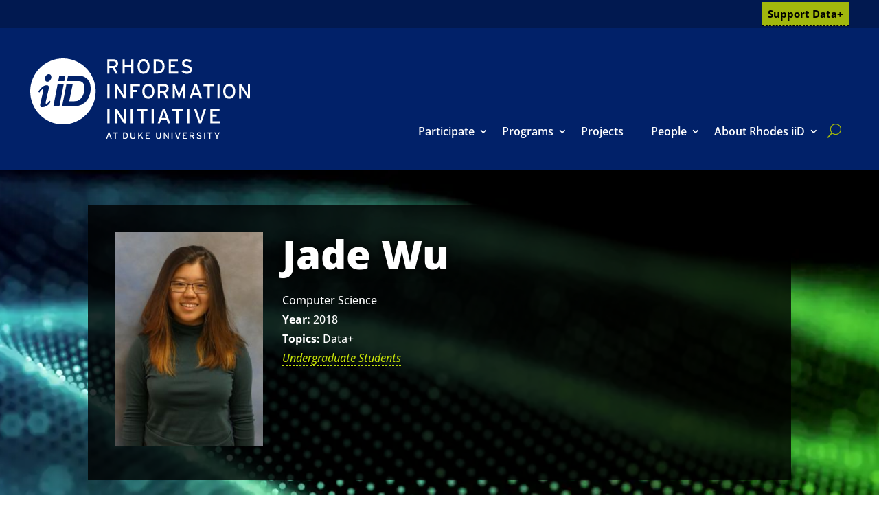

--- FILE ---
content_type: text/css
request_url: https://bigdata.duke.edu/wp-content/cache/autoptimize/css/autoptimize_single_e412e8fc95be5ab7b5a9ed36ddf35319.css?ver=4.27.5
body_size: 5607
content:
html{font-size:16px}a,.et_pb_post_content a,.entry-content a{text-decoration:none!important;border-bottom:1px dashed;transition-timing-function:ease-in-out;transition:border-style .2s,color .2s,all .2s}a:hover,.et_pb_post_content a:hover,.entry-content a:hover,#people-menu a:hover{border-bottom:2px solid;transition-timing-function:ease-in-out;transition:border-style .2s,color .2s,all .2s}.a>h2,h2 a,a>h3,h3 a,a>h4,h4 a,a>h5,h5 a,.person a{color:#00539b}a:hover>h2,a:hover>h3,a:hover>h4,a:hover>h5,.person a:hover{text-decoration:underline}.et_pb_bg_layout_dark a{color:#c4e009}nav a,.entry-content a:has(img),.alignnone a,.alignleft a,.alignright a,a.iid-button,a.sby_video_thumbnail,.et_pb_tabs_controls a,.et_pb_de_mach_thumbnail a,.et-pb-slider-arrows a,a.skip-link,.et_pb_image a,a.page-numbers,a.nostyle,a.dukealert-alertLink{text-decoration:none;border-bottom:none}a.page-numbers:hover{text-decoration:underline!important}a.et_pb_button,a.et_pb_button:hover{border-bottom:2px solid}.alignnone a:hover,.alignleft a:hover,.alignright a:hover,nav a:hover,a.sby_video_thumbnail:hover,.et_pb_tabs_controls a:hover,.et_pb_de_mach_thumbnail a:hover,.et-pb-slider-arrows a:hover,a.skip-link:hover,.et_pb_image a:hover,a.nostyle:hover{border:none}a.icon:hover{border-bottom:none}footer a{color:#c4e009!important}#main-content a:link[href^="http://"]:not([href*=bigdata]):not(:has(img)):after,#main-content a:link[href^="https://"]:not([href*=bigdata]):not(:has(img)):after{content:"";background-color:currentColor;mask:url("data:image/svg+xml,%3Csvg xmlns='http://www.w3.org/2000/svg' viewBox='0 0 16 16'%3E%3Cpath fill-rule='evenodd' d='M5 2a1 1 0 0 1 0 2H4v8h8v-1a1 1 0 1 1 2 0v1a2 2 0 0 1-2 2H4a2 2 0 0 1-2-2V4c0-1.1.9-2 2-2zm10-1v5a1 1 0 1 1-2 0V4.4L8.7 8.7a1 1 0 1 1-1.4-1.4L11.6 3H10a1 1 0 0 1 0-2z'/%3E%3C/svg%3E") center center/contain no-repeat;padding-left:1em;margin-left:.2em}h1,h2,h3,h4,h5,h6{line-height:1.3em;margin:1em 0 .2em}.slim-header{margin-top:0}h1.entry-title,.entry-title h1{font-weight:800!important;margin:0}#title_banner h1.entry-title{text-shadow:0 0 1px #000,0 0 2px #000,0 0 3px #000,0 0 5px #000,0 0 10px #000,0 0 15px #000,0 0 19px #000 !important}h3 a{line-height:1.3em}h1,.et_pb_module h1,.et_pb_title_container h1.entry-title{font-size:3.6rem !important;line-height:1.1em}h2,.et_pb_module h2,.entry-content h2{font-size:2rem}h3,.et_pb_module h3,.entry-content h3{font-size:1.4rem}h4,.et_pb_module h4,.entry-content h4{font-size:1.15rem}h5,.et_pb_module h5,.entry-content h5{font-size:1rem}@media (max-width:980px){h1,.et_pb_module h1,.et_pb_title_container h1.entry-title{font-size:2.2rem !important}h2,.et_pb_module h2,.entry-content h2{font-size:1.8rem}h3,.et_pb_module h3,.entry-content h3{font-size:1.4rem}h4,.et_pb_module h4,.entry-content h4{font-size:1.2rem}}@media (max-width:640px){h1,.et_pb_module h1,.et_pb_title_container h1.entry-title{font-size:1.8rem !important}h2,.et_pb_module h2,.entry-content h2{font-size:1.5rem}h3,.et_pb_module h3,.entry-content h3{font-size:1.3rem}h4,.et_pb_module h4,.entry-content h4{font-size:1.1rem}}div>h1:first-child,div>h2:first-child,div>h3:first-child,div>h4:first-child,div>h5:first-child,article>h5{margin-top:0}#hero h1{font-size:100% !important;font-weight:600;display:inline}#hero .et_pb_promo_description p{max-width:720px;margin:0 auto}body,input,textarea,select{font-weight:500}article .entry-content>p:first-child,article .entry-content>h2:first-child,article .entry-content>h3:first-child,article .entry-content>ul:first-child{margin-top:20px}p{padding:0;margin-bottom:1em}.alignright,.alignleft,.aligncenter{margin-bottom:15px;margin-top:0}.wp-caption{background-color:#00539b;border:none;padding:0 0 10px;max-width:100%}.wp-caption img{width:100%}.wp-caption p.wp-caption-text{color:#fff;font-size:1em;font-weight:600;padding:0 1em}.wp-caption-text a{color:#fff}@media (max-width:800px){.alignright,.alignleft,.aligncenter{float:none !important;width:100% !important;margin:15px 0 !important}}.wpforms-form button[type=submit],.et_pb_button{font-weight:600}div.wpforms-container-full .wpforms-form button[type=submit],.gform_wrapper button[type=submit],.gform_button,a.iid-button{border:3px solid #000;background-color:#000;color:#c4e009;font-size:20px;font-weight:700;line-height:1.7em;margin:.5em 0;padding:.3em 1em;transition:.2s ease;text-align:center;text-decoration:none !important;position:relative}div.wpforms-container-full .wpforms-form button[type=submit]:hover,.gform_wrapper button[type=submit],.gform_button:hover,.et_pb_button:hover,.et_pb_module .et_pb_button:hover,a.iid-button:hover{background-color:#c4e009;border:2px solid #c4e009 !important;color:#000 !important;cursor:pointer;padding:.3em 2em .3em 1em !important}a.iid-button:hover{border:3px solid #000 !important}a.iid-button:hover{padding:.3em 1.5em!important}div.wpforms-container-full .wpforms-form button[type=submit]:after,.gform_wrapper button[type=submit]:after,.gform_button:after{position:absolute !important;margin-left:-1em !important;transition:.2s ease-in-out !important;font-family:ETmodules !important;content:"\35" !important;color:#000 !important;font-weight:400 !important;font-size:32px !important;opacity:0 !important;line-height:1em !important}div.wpforms-container-full .wpforms-form button[type=submit]:hover:after,.gform_wrapper button[type=submit]:hover:after,.gform_button:hover:after{opacity:1 !important;margin-left:0 !important}#nav-col{display:flex !important;flex-direction:column}#navbar{margin:auto 0 0 auto}#navbar nav{margin-bottom:-9px}#navbar.et_pb_menu .et_pb_menu__menu>nav>ul>li{padding:0 0 0 5px !important}#navbar #menu-main-navbar>li:last-child>.sub-menu{position:absolute;left:auto;right:0}#navbar #menu-main-navbar>li>a{border-bottom:3px solid transparent;transition:color .2s ease !important}#navbar ul#menu-main-navbar li.current-menu-item>a,#navbar ul#menu-main-navbar li.current-menu-ancestor>a,.iid_project-template-default #navbar ul#menu-main-navbar .et_pb_menu_page_id--81>a,.people-template-default #navbar ul#menu-main-navbar>.et_pb_menu_page_id--135>a,.et_mobile_nav_menu li.current-menu-item>a{border-bottom:3px solid !important;color:#c4e009 !important}.et-db #et-boc .et-l .et-menu a:hover{opacity:1}.et-db #et-boc .et-l .et-menu a{transition:none !important}#navbar.et_pb_menu .et_pb_menu__menu>.et-menu-nav>.nav>.menu-item>.sub-menu{top:calc(100% - 3px) !important}#menu-main-navbar.et_pb_menu .et-menu>li{padding:0 0 0 5px}#navbar #menu-main-navbar>li>a{padding:10px 25px 10px 10px}#menu-main-navbar>.menu-item-has-children>a:first-child:after{top:10px !important;padding-right:5px}#navbar ul#menu-main-navbar>li.et-hover>a{color:#fff !important;background-color:#00539b}#navbar #menu-main-navbar>li>a,#navbar #mobile_menu1>li>a{transition-property:none}#navbar #menu-main-navbar>li li a,#navbar #mobile_menu1>li li a{text-transform:none;font-size:16px;line-height:1.2em}#navbar #menu-main-navbar>li li a:hover{background:rgba(38,56,105,.8) !important;opacity:1;color:#ffffff!important}#mobile_menu1{min-width:80vw;position:relative !important}#navbar #mobile_menu1>li li a{line-height:1.4em}.nav li:nth-child(n+4) li ul{left:auto !important;right:240px}#sidebar_nav.et_pb_menu .et-menu{margin-left:0;margin-right:0}#sidebar_nav.et_pb_menu .et-menu>li a{border:none;font-weight:600}#sidebar_nav.et_pb_menu .et-menu>li a:hover{background-color:#012169}#sidebar_nav.et_pb_menu .et-menu>li>a{padding:10px 20px 18px}#sidebar_nav .et-menu .menu-item-has-children>a:first-child:after{padding:10px 0 0}#mobile_menu1 .sub-menu{opacity:1 !important}.et_pb_menu__search-button{margin-bottom:-12px !important;padding-left:8px !important}.et-db #et-boc .et-l .et_pb_menu .et_pb_menu__search-input,.et_pb_menu .et_pb_menu__search-input{background:#fff;color:#000;font-weight:600;padding:8px 12px}@media (max-width:980px){#navbar{margin:0 auto}}@media (max-width:1100px){.et_pb_menu_0_tb_header.et_pb_menu ul li a{font-size:14px !important}.et_pb_menu .et-menu>li{padding-right:8px}}.inline-list-right{list-style-type:none !important;margin:0;display:flex;flex-direction:row;justify-content:flex-end;column-gap:15px;padding:0 !important}#top-nav a{background-color:#a1b70d;color:#000!important;display:block;font-size:15px;font-weight:700;padding:4px 8px}#top-nav a:hover{background-color:#c4e009}#title_banner:before,.title_banner:before{content:"";display:block;position:absolute;top:0;bottom:0;left:0;right:0;background:rgba(1,1,1,.7)}.title_banner label,.title_banner *,.title_banner .dmach-acf-label{color:#fff}.title_banner a{color:#c4e009}footer a.et_pb_button{width:100%}.et_pb_social_media_follow li a.icon,.et_pb_social_media_follow li a.icon:before{background-color:#fff !important;border-radius:100%;color:#252525 !important}.et_pb_social_media_follow li a.icon:hover,.et_pb_social_media_follow li a.icon:hover:before{background-color:#c4e009 !important}#main-content>.page>.entry-content>.et-l>.et_builder_inner_content>.et_pb_section,#main-content>.et-l>.et_builder_inner_content>.et_pb_section{padding-left:10%;padding-right:10%}.et_overlay:before{top:50% !important}.et_pb_de_mach_acf_item{line-height:inherit}@media (max-width:980px){.et-db #et-boc .et-l .et_pb_column .et_pb_module{margin-bottom:inherit}}.et_pb_post{margin-bottom:1em}.et_pb_module.et_pb_de_mach_carousel{margin-bottom:0!important}.slick-arrow:before{color:#c4e009 !important;font-size:60px !important;text-shadow:0 0 1px rgba(0,0,0,.8),0 0 2px rgba(0,0,0,.6),0 0 3px rgba(0,0,0,.5) !important}ul#duke-events{list-style-type:none;padding:0}ul#duke-events .event-title{line-height:1.3em}#duke-events li.duke-event>.event-title{font-weight:700}#duke-events>li.duke-event{margin-bottom:1em}#duke-events>li:last-of-type{margin-bottom:0}ul#duke-events li ul{list-style-type:none;padding:0}#duke-events .event-title{margin-top:0}body:not(.et-tb) #main-content .container,body:not(.et-tb-has-header) #main-content .container{padding-top:90px}#main-content .body-container{padding:40px 10% 0}.container>.et_pb_row,.body-container>.et_pb_row{padding-top:0}.entry-content{margin-bottom:100px}.entry-content .et_builder_inner_content{margin-bottom:-100px}label,.et_pb_contact_field_options_title{font-weight:700 !important}.single-iid_project #project-title h1.entry-title{font-size:1.8rem!important;margin-bottom:15px}p.et_pb_contact_field_options_title{padding-bottom:.5em}.project-title>.et_pb_module_inner>a>h3{color:#00539b !important;font-size:1.6rem !important;font-weight:800 !important;margin:.2em 0}#featured-projects .divi-filter-archive-loop,#featured-projects .et_pb_de_mach_archive_loop{margin-bottom:0 !important}.featured-project .project-title>.et_pb_module_inner>a>h3{font-size:1rem !important}.et-db #et-boc .et-l .et_pb_row{width:100%}.project-meta{float:left;width:50%;margin-bottom:0!important}@media (max-width:980px){.project-meta{float:none;width:100%}}.project-image *{height:100%;width:100%}.project-image img{aspect-ratio:3/2;object-fit:cover;width:100%!important}.project-listing-item:hover .project-title a{text-decoration:underline}.projects-loop h3,.news-loop h3{font-size:1.1rem;margin:10px 0 0;padding:0}.loop-meta{margin:6px 0 0!important}.loop-meta p.dmach-postmeta-value{margin:0}.short-title{display:-webkit-box;-webkit-line-clamp:3;-webkit-box-orient:vertical;text-overflow:ellipsis;overflow:hidden}.projects-for-topic .divi-filter-result-count{color:#fff}#divi_filter .button_container{display:none}.dark-bg{background-color:rgba(0,0,0,.8)}.dark-bg a{color:#c4e009}.dark-bg p{color:#fff}#people-menu a{border-bottom:2px solid transparent}#people-menu .current-menu-item>a{border-bottom:2px solid}.person{transition-timing-function:ease-in-out;transition:border-style .2s,color .2s,all .2s}.person-image{aspect-ratio:1/1;border:1px solid #e5e5e5}.person-image *{height:100%}.person-image img{aspect-ratio:1/1;object-fit:cover;object-position:center top;width:100%!important}.person:hover .person-name a{text-decoration:underline}.person h3{color:#00539b !important;font-size:1em !important;font-weight:800 !important;margin:0;padding-bottom:0}.person .person-link a:hover{text-decoration:none}.person p{margin-bottom:0}.person *{line-height:1.1em!important}.person .person-name{font-weight:700;margin-top:10px}.et_pb_de_mach_acf_item p{line-height:1.5em}.single-project .dmach-post-title{line-height:1.2em}.single-people .person-title{color:#012169;font-weight:700;font-style:italic}.person-meta{margin:4px 0 0 !important}.person-meta p{margin-bottom:0}.person-meta h2,.person-meta h3{margin-top:0}.role-meta{font-style:italic}.person-meta a.dmach-acf-value{display:inline;width:auto}.profile-photo .et_shop_image{justify-content:center}.profile-photo .et_shop_image img{max-width:250px;width:100%}p.dmach-acf-before{float:left;padding-right:5px}@media (max-width:640px){.divi-filter-result-count.result_count_right,.divi-filter-pagination.result_count_right{float:none;text-align:center}}.et_pb_team_member_image img{width:200px;height:200px}.hide-mobile-menu.et_pb_menu .et_pb_menu__menu,.hide-mobile-menu.et_pb_fullwidth_menu .et_pb_menu__menu{display:flex!important}.hide-mobile-menu .et_mobile_nav_menu{display:none !important}.hide-mobile-menu.et_pb_menu--style-left_aligned .et_pb_menu__wrap{justify-content:flex-start !important}.iframe-container{position:relative;overflow:hidden;width:100%;padding-top:56.25%}.iframe-container iframe{position:absolute;top:0;left:0;bottom:0;right:0;width:100%;height:100%}.et-pb-arrow-prev:before,.et-pb-arrow-next:before{font-size:60px;text-shadow:0 0 2px rgba(0,0,0,.8),0 0 5px rgba(0,0,0,.5)}#student-quotes-slider .et_pb_slides .et_pb_slider_container_inner{vertical-align:top}#student-quotes-slider .et_pb_slide_content{font-size:16px}#student-quotes-slider .et_pb_slide_content:after{content:"";clear:both;display:table}#student-quotes-slider .et_pb_slide{padding:0}blockquote p{padding-bottom:1em}#student-quotes-slider blockquote{border:none;position:relative;padding:0}#student-quotes-slider .et_pb_slide_image{margin:0 auto !important;position:static;float:left;width:200px}#student-quotes-slider .et_pb_slide_description{float:none;margin:0 0 0 320px !important;padding-top:0;text-shadow:none}#student-quotes-slider .et_pb_slide_with_image .et_pb_slide_description{width:auto}#student-quotes-slider .et_pb_slide_description:before{display:block;color:#b1c71e;content:'\201C';font-family:'Helvetica',serif;font-size:140px;font-weight:700;position:absolute;left:-90px;top:58px}@media (max-width:767px){#student-quotes-slider .et_pb_slide_image{display:block!important;float:none;margin:0 auto}#student-quotes-slider .et_pb_slide_description{margin:15px auto!important}}#home-icon-row .et_pb_column .et_pb_text{aspect-ratio:2.5/1;display:flex}#home-icon-row .et_pb_text_inner{align-self:center;width:100%}#home-icon-row .et_pb_module{margin-bottom:0 !important}#home-icon-row a{border-bottom:none}#home-icon-row h2{margin:0 .5em 0;padding:0;text-shadow:0 0 1px #000,0 0 2px #000,0 0 3px #000,0 0 5px #000,0 0 9px #000}#home-icon-row .et_pb_text:before{content:"";display:block;position:absolute;top:0;bottom:0;left:0;right:0;transition:.3s}#home-icon-row .et_pb_column .et_pb_text:before{background:rgba(0,0,0,.3)}#home-icon-row .et_pb_column .et_pb_text:hover:before{background:#c4e009}#home-icon-row .et_pb_column .et_pb_text:hover h2 a{color:#000;text-shadow:none}.by-the-numbers{text-shadow:0 0 1px #000,0 0 2px #000,0 0 3px #000,0 0 5px #000,0 0 9px #000}.by-the-numbers .et_pb_circle_counter_inner{aspect-ratio:1/1}.by-the-numbers .et_pb_circle_counter_inner:before{content:"";display:block;position:absolute;top:0;bottom:0;left:0;right:0;background:rgba(0,0,0,.5)}.by-the-numbers .et_pb_circle_counter .percent p{padding:39% 0 0}.by-the-numbers .et_pb_circle_counter h3.et_pb_module_header{font-size:1.1em!important;margin:1.7em 20px 0}.clearfix:after{content:"" !important;clear:both !important;display:table !important}.clear{clear:both}.et_pb_counter_amount{padding:1em 0}.entry-content table{border-collapse:collapse;margin:25px 0;font-size:.9em;font-family:sans-serif;min-width:400px}.entry-content table thead th{background-color:#00539b;color:#fff;text-align:left}.entry-content th,.entry-content table td{padding:8px 15px}.entry-content table tbody tr{border-bottom:1px solid #ddd}.entry-content table tbody tr:nth-of-type(even){background-color:#f3f3f3}.entry-content table tbody tr:last-of-type{border-bottom:2px solid #00539b}.entry-content table tbody tr:hover{font-weight:700;color:#fff;background-color:#00539b}.blue-screen:before{content:"";display:block;position:absolute;top:0;bottom:0;left:0;right:0;background:rgba(1,33,105,.8)}.black-screen:before{content:"";display:block;position:absolute;top:0;bottom:0;left:0;right:0;background:rgba(0,0,0,.5)}body{outline-color::#c4e009}.da11y-screen-reader-text:focus{background:#fff;color:#012169;outline-color:#c4e009}.et_pb_button:focus,.iid-button:focus{padding-right:2em !important}.et_pb_button:focus:after,.iid-button:focus:after{opacity:1;margin-left:0}footer .et_pb_button{outline-color:#c4e009}.iid-button{outline-color:#c4e009}a:focus img,a:focus h2,a:focus h3,a:focus h4,a:focus h5{outline:2px solid #c4e009}a.sby_video_thumbnail:focus{outline:2px solid #c4e009}#newsletter-form .signupframe{color:#000}#newsletter-form table,#newsletter-form table tbody tr,#newsletter-form table tbody tr td{background-color:inherit;border:none}#newsletter-form table tbody tr:hover{color:inherit;font-weight:inherit}.duke-alert a{color:#fff;text-decoration:none}.duke-alert a:focus,.duke-alert a:hover{text-decoration:underline}.duke-alert a[class],.duke-alert a[id]{outline:none}.duke-alert:after{content:".";display:block;height:0;clear:both;visibility:hidden}.duke-alert{padding:10px;text-align:left;position:relative;margin:5px auto 10px auto;line-height:18px}.duke-alert-0{display:none}.duke-alert-lev1{color:#fff;background:#ad1e17}.duke-alert-lev2{color:#000;background:#efaa33}.duke-alert ul{margin:5px 5px 10px 0}.duke-alert ul li{padding-left:0;list-style-type:disc;background-image:none;margin-left:30px}.duke-alert h2,.duke-alert strong{color:#fff}.duke-alert .dukealert-header{width:20%;min-width:180px;float:left;padding:5px 10px}.duke-alert-lev2 .dukealert-header,.duke-alert-lev1 .dukealert-header{padding:10px}.duke-alert .dukealert-description{border-left:1px solid #c15752;float:left;width:70%;padding:5px 0 0 20px;margin-top:10px}.duke-alert-lev1 .dukealert-description{border-left:1px solid #c15752}.duke-alert-lev2 .dukealert-description{border-left:1px solid #262626;color:#262626}.duke-alert .dukealert-description a{color:#fff;text-decoration:none;border-bottom:1px dotted}.duke-alert .dukealert-description a:hover{color:#fff !important;text-decoration:none;border-bottom:1px solid}.duke-alert-lev2 .dukealert-description a{color:#262626 !important}.duke-alert-lev2 .dukealert-description a:hover{color:#262626 !important}.duke-alert h2{font-weight:600!important;margin:0 0 15px !important;padding:0;background:0 0}.duke-alert h2.dukealert-standardHeadline{font-size:24px !important;height:18px;text-transform:uppercase !important}.duke-alert-lev1 h2.dukealert-standardHeadline{font-size:34px!important;height:30px;color:#fff!important}.duke-alert-lev2 h2.dukealert-standardHeadline{color:#262626 !important}.dukealert-alertLink{display:inline-block;height:30px;color:#fff;font-weight:700;line-height:30px}.dukealert-alertLink span{position:relative;padding:0 8px;left:2px;display:inline-block;height:30px;color:#eee;text-transform:uppercase;font-size:13px}.duke-alert-lev1 .dukealert-alertLink{background:url(https://alertbar.oit.duke.edu/sites/all/themes/blackwell/images/struct/btn-alert_red.png) 0 0 no-repeat}.duke-alert-lev1 .dukealert-alertLink:hover{background-position:0 -30px;text-decoration:none}.duke-alert-lev1 .dukealert-alertLink span{background:url(https://alertbar.oit.duke.edu/sites/all/themes/blackwell/images/struct/btn-alert_red.png) top right no-repeat;color:#cbb3b3}.duke-alert-lev1 .dukealert-alertLink:hover span{background-position:right -30px;text-decoration:none}.duke-alert-lev2 .dukealert-alertLink{background:url(https://alertbar.oit.duke.edu/sites/all/themes/blackwell/images/struct/btn-alert_orange.png) 0 0 no-repeat;border-bottom:none}.duke-alert-lev2 .dukealert-alertLink:hover{background-position:0 -30px;text-decoration:none}.duke-alert-lev2 .dukealert-alertLink span{background:url(https://alertbar.oit.duke.edu/sites/all/themes/blackwell/images/struct/btn-alert_orange.png) top right no-repeat;color:#785a1e}.duke-alert-lev2 .dukealert-alertLink:hover span{background-position:right -30px;text-decoration:none}.dukealert-alertLink span.ext{display:none !important}.duke-alert.alert-0{display:none}.duke-alert{margin:0 auto}.duke-alert .dukealert-header{float:none;width:auto;margin:auto;text-align:center}@media (min-width:46.8em){.duke-alert .dukealert-header{float:left;width:25%;padding-right:1.25em}}.duke-alert .dukealert-description{float:none;width:100%;border-left:0;padding:.3125em .625em}@media (min-width:46.8em){.duke-alert .dukealert-description{float:left;width:70%;border-left:1px solid #c15752;padding-left:1.25em}}@media (min-width:46.8em){.duke-alert-lev2 .dukealert-description{border-left:1px solid #fff}}[id^=sb_youtube_].sb_youtube .sby_follow_btn a,[id^=sb_youtube_].sb_youtube .sby_footer .sby_load_btn{font-size:16px;font-weight:700}.info-number{aspect-ratio:1/1}.widget_nav_menu a{color:#00539b!important;border-bottom:none}.widget_nav_menu a:hover{border-bottom:1px solid #bbb}.widget_nav_menu .sub-menu{visibility:visible!important;display:block!important;opacity:1!important;z-index:5}.widget_nav_menu ul.menu>li>a,.widget_nav_menu ul ul li a{border-bottom:1px solid #bbb;display:block;font-size:1.1em;line-height:1.3em;padding:10px 5px 10px}.widget_nav_menu ul.menu>li>a{font-size:1.3em;font-weight:700}.widget_nav_menu ul li a:hover{background-color:#eee;text-decoration:none !important}.et_pb_widget ul.menu li,.et_pb_widget ul.menu li ul li{margin:0}.widget_nav_menu ul.sub-menu li.current-menu-item a:before{content:'▶ '}.et_pb_widget_area_left{border:none}#main-content .container:before{background-color:transparent}.programs .et_pb_main_blurb_image img{height:220px;width:auto}ul#related-projects{display:flex;gap:40px;align-items:flex-start;flex-direction:row;list-style-type:none;margin:0;padding:0}#related-projects li{align-self:stretch;flex:1 1 100%;display:flex}#related-projects li a{display:block;background-color:#eaeaea;border:none;padding:25px;height:100%;width:100%}#related-projects li a:hover{background-color:#a1b70d;border:none}#related-projects img{aspect-ratio:3/2;border:1px solid #bbb;object-fit:cover;width:100%!important;height:auto!important}@media (max-width:900px){ul#related-projects{flex-direction:column}}body.search .et_pb_post .entry-featured-image-url{float:left;margin-right:20px;width:30%}body.search .et_pb_post .entry-featured-image-url>img{aspect-ratio:1/1;object-fit:cover;object-position:center top}.page-id-6606 h3{background-color:#00539b;color:#fff;padding:.3em .5em;margin:2em 0 .3em}.dark-background{background-color:#555}.dark-background h2{color:#fff}

--- FILE ---
content_type: application/javascript
request_url: https://bigdata.duke.edu/wp-content/cache/autoptimize/js/autoptimize_single_8190ffdc56bd75cc790cae1639f7ddcc.js?ver=3.0.0
body_size: 455
content:
(function($){var parseString=function(val){return val?''+val:'';};var isEqualTo=function(v1,v2){return(parseString(v1).toLowerCase()===parseString(v2).toLowerCase());};var inArray=function(v1,array){array=array.map(function(v2){return parseString(v2);});return(array.indexOf(v1)>-1);}
var TaxonomyEqualTo=acf.Condition.extend({type:'taxonomyEqualTo',operator:'==',label:'Selection Term ID equals',fieldTypes:['taxonomy'],match:function(rule,field){var val=field.val();if(val instanceof Array){return inArray(rule.value,val);}else{return isEqualTo(rule.value,val);}},choices:function(fieldObject){return'<input type="number" />';}});acf.registerConditionType(TaxonomyEqualTo);var TaxonomyNotEqualTo=TaxonomyEqualTo.extend({type:'taxonomyNotEqualTo',operator:'!=',label:"Selection Term ID not equal to",fieldTypes:['taxonomy'],match:function(rule,field){return!TaxonomyEqualTo.prototype.match.apply(this,arguments)},choices:function(fieldObject){return'<input type="number" />';}});acf.registerConditionType(TaxonomyNotEqualTo);})(jQuery);

--- FILE ---
content_type: application/javascript
request_url: https://bigdata.duke.edu/wp-content/cache/autoptimize/js/autoptimize_single_7319b9c45d683e38d4f6d6fc9e6acfbe.js?ver=2.0.7
body_size: 211
content:
;(function($){const outline=((window||{})._da11y||{}).active_outline_color||false;if(outline){$(document).on('focusin','input,button,a[role="tab"]',function(){const $me=$(this);setTimeout(function(){if($me.is('.keyboard-outline')){$me.css('outline-color',outline);}});});}})(jQuery);